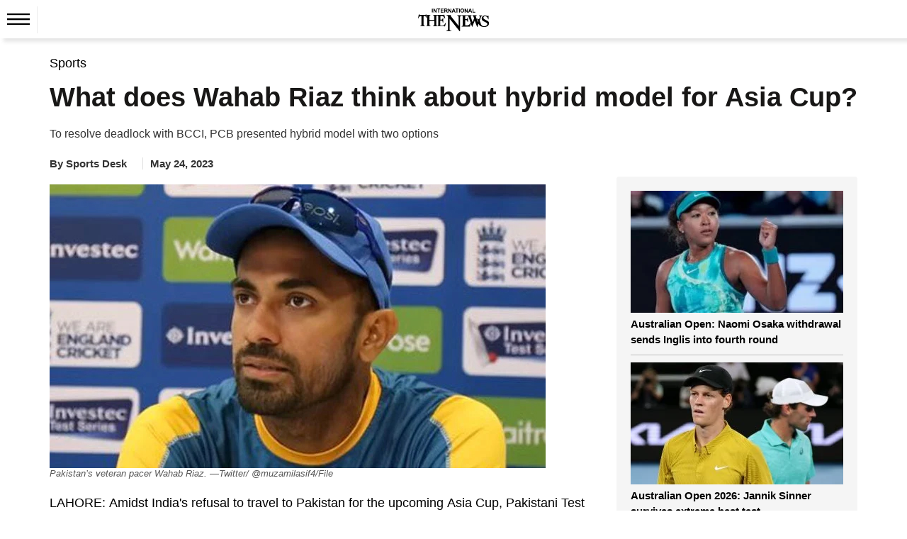

--- FILE ---
content_type: text/html; charset=utf-8
request_url: https://www.google.com/recaptcha/api2/aframe
body_size: 258
content:
<!DOCTYPE HTML><html><head><meta http-equiv="content-type" content="text/html; charset=UTF-8"></head><body><script nonce="2pgbVQI6eE1VNDGYnshYkQ">/** Anti-fraud and anti-abuse applications only. See google.com/recaptcha */ try{var clients={'sodar':'https://pagead2.googlesyndication.com/pagead/sodar?'};window.addEventListener("message",function(a){try{if(a.source===window.parent){var b=JSON.parse(a.data);var c=clients[b['id']];if(c){var d=document.createElement('img');d.src=c+b['params']+'&rc='+(localStorage.getItem("rc::a")?sessionStorage.getItem("rc::b"):"");window.document.body.appendChild(d);sessionStorage.setItem("rc::e",parseInt(sessionStorage.getItem("rc::e")||0)+1);localStorage.setItem("rc::h",'1769287171905');}}}catch(b){}});window.parent.postMessage("_grecaptcha_ready", "*");}catch(b){}</script></body></html>